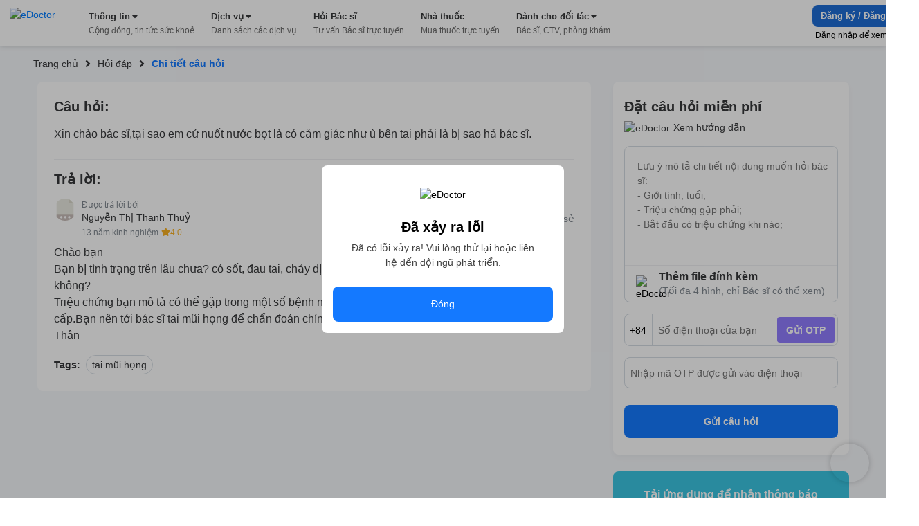

--- FILE ---
content_type: text/html; charset=utf-8
request_url: https://edoctor.io/hoi-dap/cau-hoi-bac-si-chuyen-khoa-tai-mui-hong-so-481550
body_size: 9908
content:
<!DOCTYPE html><html lang="vi"><head><link as="style" rel="preload" href="https://cdnjs.cloudflare.com/ajax/libs/animate.css/4.1.1/animate.min.css" class="jsx-525195556"/><meta charSet="utf-8"/><meta name="copyright" content="eDoctor" class="jsx-525195556"/><meta name="theme-color" content="#248eff" class="jsx-525195556"/><meta name="distribution" content="Global" class="jsx-525195556"/><meta name="format-detection" content="telephone=no" class="jsx-525195556"/><meta name="viewport" content="width=device-width,minimum-scale=1,initial-scale=1" class="jsx-525195556"/><meta name="keywords" content="eDoctor, Sức khoẻ, Nhà thuốc, theo dõi sức khỏe, cải thiện sức khỏe" class="jsx-525195556"/><link rel="manifest" href="/manifest.json" class="jsx-525195556"/><link rel="apple-touch-icon" href="/assets/icon_2x.png" class="jsx-525195556"/><link rel="icon" href="/favicon.ico" type="image/gif" sizes="16x16" class="jsx-525195556"/><link rel="preconnect" href="https://cms.edoctor.io" crossorigin="" class="jsx-525195556"/><link rel="preconnect" href="https://edoctor.io/_upload" crossorigin="" class="jsx-525195556"/><link rel="dns-prefetch" href="https://cms.edoctor.io" class="jsx-525195556"/><link rel="dns-prefetch" href="https://edoctor.io/_upload" class="jsx-525195556"/><link as="font" type="font/woff2" rel="preload" href="/fonts/SFProDisplay-Bold.woff2" crossorigin="" class="jsx-525195556"/><link as="font" type="font/woff2" rel="preload" href="/fonts/SFProDisplay-Regular.woff2" crossorigin="" class="jsx-525195556"/><link as="font" type="font/woff2" rel="preload" href="/fonts/SFProDisplay-Semibold.woff2" crossorigin="" class="jsx-525195556"/><link rel="stylesheet" href="https://cdnjs.cloudflare.com/ajax/libs/animate.css/4.1.1/animate.min.css" class="jsx-525195556"/><script type="application/ld+json" class="jsx-525195556">{"@context":"http://schema.org","@type":"WebSite","name":"eDoctor","url":"https://edoctor.io"}</script><meta property="fb:app_id" content="1040102822690853" class="jsx-525195556"/><script>
    const lzli = (lzc, lzs, lzm, lzt) => {
  return function () {
    let observer;
    const options = {
      rootMargin: lzm || '0px',
      threshold: lzt != null ? lzt : 0.05
    };
    const alzl = document.querySelectorAll('.' + lzc);

    function lzlc(e) {
      for (let i = 0; i < e.length; i++) {
        if (e[i].intersectionRatio > 0) dolzli(e[i].target, lzc, lzs, null, observer);
      }
    }

    if ('IntersectionObserver' in window) {
      observer = new IntersectionObserver(lzlc, options);

      for (let i = 0; i < alzl.length; i++) observer.observe(alzl[i]);
    } else {
      for (let i = 0; i < alzl.length; i++) dolzli(alzl[i], lzc, lzs, null, observer);
    }
  };
};
    const lzls = (s, f, o) => {
  const n = document.createElement('script');
  const k = Object.keys(o);

  for (let i = 0; i < k.length; i += 1) n[k[i]] = o[k[i]];

  f && (n.onload = f);
  document.head.appendChild(n);
  n.src = s;
};
    const dolzli = (e, lzl, zlz, pzlz, o) => {
  if (e.dataset) {
    if (pzlz == null) {
      pzlz = [];
      const _pzlz = [zlz || 'src'];

      for (let i = 0; i < _pzlz.length; i++) {
        if (e.dataset[_pzlz[i]]) {
          pzlz.push(e.dataset[_pzlz[i]]);
        }
      }
    }

    if (pzlz.length == 0) return;

    e.onerror = function () {
      e.onerror = null;

      if (pzlz && pzlz.length) {
        pzlz.splice(0, 1);
        dolzli(e, lzl, zlz, pzlz, o);
      } else {
        e.src = '/assets/default_img.png';
      }
    };

    e.onload = function () {
      e.classList.remove(lzl);
    };

    if (pzlz[0]) e.src = pzlz[0];
  }

  'IntersectionObserver' in window && o && o.unobserve(e);
};

    try {
            const handleLoadGtagScript = function (gaTagID) {
  window.dataLayer = window.dataLayer || [];

  window.gtag = function () {
    // eslint-disable-next-line
    // @ts-ignore: Unreachable code error
    // eslint-disable-next-line prefer-rest-params
    window.dataLayer.push(arguments);
  }; // eslint-disable-next-line prefer-const, @typescript-eslint/no-unused-vars


  gtag('js', new Date());
  gtag('config', gaTagID, {
    send_page_view: false
  });
  return function () {
    lzls(`https://www.googletagmanager.com/gtag/js?id=${gaTagID}`, null, {
      async: true
    });
  };
}("G-R3QFVC6C9Z");
            const handleLoadBranchScript = function (branchKey) {
  return function () {
    (function (b, r, a, n, c, h, _, s, d, k) {
      if (!b[n] || !b[n]._q) {
        for (; s < _.length;) c(h, _[s++]);

        d = r.createElement(a);
        d.async = 1;
        d.src = 'https://cdn.branch.io/branch-latest.min.js';
        k = r.getElementsByTagName(a)[0];
        k.parentNode.insertBefore(d, k);
        b[n] = h;
      }
    })(window, document, 'script', 'branch', function (b, r) {
      b[r] = function () {
        // eslint-disable-next-line
        // @ts-ignore: Unreachable code error
        // eslint-disable-next-line prefer-rest-params
        b._q.push([r, arguments]);
      };
    }, {
      _q: [],
      _v: 1
    }, 'addListener applyCode banner closeBanner creditHistory credits data deepview deepviewCta first getCode init link logout redeem referrals removeListener sendSMS setBranchViewData setIdentity track validateCode'.split(' '), 0);

    branch.init(branchKey);
  };
}("")
            const handleLoadTawkScript = function (tawkToKey, className) {
  // eslint-disable-next-line prefer-const
  window.Tawk_API = window.Tawk_API || {}; // eslint-disable-next-line prefer-const, @typescript-eslint/no-unused-vars

  let Tawk_LoadStart = new Date();

  window.Tawk_API.onStatusChange = function () {
    document.addEventListener('click', event => {
      var _event$target, _event$target$classLi;

      if ((_event$target = event.target) !== null && _event$target !== void 0 && (_event$target$classLi = _event$target.classList) !== null && _event$target$classLi !== void 0 && _event$target$classLi.contains(className)) {
        window.Tawk_API.toggle();
      }
    });
  };

  return function () {
    lzls(`https://embed.tawk.to/${tawkToKey}`, null, {
      async: true,
      charset: 'UTF-8',
      crossorigin: '*'
    });
  };
}("5954ba1d50fd5105d0c832a1/1f1cfr7bu", "button_tawk_support");

            handleLoadGtagScript();
            handleLoadTawkScript();
            handleLoadBranchScript();

            document.addEventListener('DOMContentLoaded', function (e) {
                lzli('lzi')(e);
            });
        } catch (error) {
            console.error("lazyloadScript", error)
        }

    </script><script type="application/ld+json">{
    "@context": "https://schema.org",
    "@type": "Organization",
    "url": "https://edoctor.io",
    "logo": "https://edoctor.io/assets/logo.png",
    "contactPoint": [{
    "@type": "ContactPoint",
    "telephone": "19006115",
    "contactType": "support",
    "areaServed": "VN",
    "availableLanguage": "Viet Nam"
    }]
  }</script><title>eDoctor: Xin chào bác sĩ,tại sao em cứ nuốt nước bọt là có cảm giác như ù bên tai phải là bị sao hả bác sĩ.</title><meta name="robots" content="index,follow"/><meta name="googlebot" content="index,follow"/><meta property="og:url" content="https://edoctor.io/hoi-dap/cau-hoi-bac-si-chuyen-khoa-tai-mui-hong-so-481550"/><meta property="og:type" content="article"/><meta property="article:author" content="eDoctor"/><meta property="article:section" content="health"/><meta property="og:title" content="eDoctor: Xin chào bác sĩ,tại sao em cứ nuốt nước bọt là có cảm giác như ù bên tai phải là bị sao hả bác sĩ."/><meta property="og:description" content="Xin chào bác sĩ,tại sao em cứ nuốt nước bọt là có cảm giác như ù bên tai phải là bị sao hả bác sĩ."/><meta name="next-head-count" content="32"/><link rel="preload" href="/_next/static/css/15f2f4863376475b9e1f.css" as="style"/><link rel="stylesheet" href="/_next/static/css/15f2f4863376475b9e1f.css" data-n-g=""/><link rel="preload" href="/_next/static/css/a3cdffeae5ba8f4c8e3c.css" as="style"/><link rel="stylesheet" href="/_next/static/css/a3cdffeae5ba8f4c8e3c.css" data-n-p=""/><link rel="preload" href="/_next/static/css/8b18a76f3a521f29fb81.css" as="style"/><link rel="stylesheet" href="/_next/static/css/8b18a76f3a521f29fb81.css" data-n-p=""/><noscript data-n-css=""></noscript><link rel="preload" href="/_next/static/chunks/webpack-8d3e89d6efc1839f925c.js" as="script"/><link rel="preload" href="/_next/static/chunks/framework-ee7f4db754ed3f3ec0b7.js" as="script"/><link rel="preload" href="/_next/static/chunks/main-67ab8a4f7731ab23c837.js" as="script"/><link rel="preload" href="/_next/static/chunks/pages/_app-6be0137a72c5bcd088cd.js" as="script"/><link rel="preload" href="/_next/static/chunks/cb1608f2-ae69bee0d4d47a444b90.js" as="script"/><link rel="preload" href="/_next/static/chunks/75fc9c18-8d854bc8825f1dbdb12a.js" as="script"/><link rel="preload" href="/_next/static/chunks/commons-072b9f5ed9fe11e11bb1.js" as="script"/><link rel="preload" href="/_next/static/chunks/6704-4e34360d5ebf12a8a213.js" as="script"/><link rel="preload" href="/_next/static/chunks/1762-20dde02a96e8e397d685.js" as="script"/><link rel="preload" href="/_next/static/chunks/3841-4c2a58124dba3833e169.js" as="script"/><link rel="preload" href="/_next/static/chunks/600-4acba667bdd57de716ed.js" as="script"/><link rel="preload" href="/_next/static/chunks/pages/hoi-dap/%5Bid%5D-d19417c48dda02e89fb6.js" as="script"/><style id="__jsx-525195556">@font-face{font-display:swap;font-family:'SFProDisplay';src:url('/fonts/SFProDisplay-Regular.woff2') format('opentype');}@font-face{font-weight:500;font-display:swap;font-family:'SFProDisplay';src:url('/fonts/SFProDisplay-Regular.woff2') format('opentype');}@font-face{font-weight:600;font-display:swap;font-family:'SFProDisplay';src:url('/fonts/SFProDisplay-Semibold.woff2') format('opentype');}@font-face{font-weight:bold;font-display:swap;font-family:'SFProDisplay';src:url('/fonts/SFProDisplay-Bold.woff2') format('opentype');}html{box-sizing:border-box;font-size:14px;}*,*:before,*:after{box-sizing:inherit;}body,h1,h2,h3,h4,h5,h6,p,ol,ul{margin:0;padding:0;font-weight:normal;}ol,ul{list-style:none;}body{font-size:14px;color:#000000;font-family:'SFProDisplay',sans-serif !important;font-display:optional;}</style></head><body><div id="__next"><div class="Layout_layout__3guix"><div class="Layout_loading__MSzcT"><img width="25px" height="25px" alt="eDoctor" src="/assets/loading.png" class="Image_wrapper__18WCY"/></div><div class="HeaderNavbar_wrapper__3bFrH navbar"><div class="HeaderNavbar_menu__3a7vG"><a href="#" class="HeaderNavbar_brand__3nw60"><img width="113px" height="36px" alt="eDoctor" src="/assets/logo.svg" class="Image_wrapper__18WCY"/></a></div></div><div class="Page_wrapper__2FpUM Layout_wrapper__38ni4 Page_desktop__21nvB"><div class="layout_wrapper__2KvjZ"><div class="Container_container__uCFWk Container_desktop__35haU"><div class="layout_breadcrumb__1N1wu"><div class="Breadcrumb_breadcrumb__3KVL4"><div class="Breadcrumb_route_item__OzVt_"><a href="/" class="Breadcrumb_route_name__UUKHm" draggable="false"><span>Trang chủ</span></a></div><div class="Breadcrumb_route_item__OzVt_"><svg aria-hidden="true" focusable="false" data-prefix="fas" data-icon="angle-right" class="svg-inline--fa fa-angle-right fa-w-8 Breadcrumb_icon__2pwXa" role="img" xmlns="http://www.w3.org/2000/svg" viewBox="0 0 256 512" width="16" height="16"><path fill="currentColor" d="M224.3 273l-136 136c-9.4 9.4-24.6 9.4-33.9 0l-22.6-22.6c-9.4-9.4-9.4-24.6 0-33.9l96.4-96.4-96.4-96.4c-9.4-9.4-9.4-24.6 0-33.9L54.3 103c9.4-9.4 24.6-9.4 33.9 0l136 136c9.5 9.4 9.5 24.6.1 34z"></path></svg><a href="/hoi-dap" class="Breadcrumb_route_name__UUKHm" draggable="false"><span class="">Hỏi đáp</span></a></div><div class="Breadcrumb_route_item__OzVt_"><svg aria-hidden="true" focusable="false" data-prefix="fas" data-icon="angle-right" class="svg-inline--fa fa-angle-right fa-w-8 Breadcrumb_icon__2pwXa" role="img" xmlns="http://www.w3.org/2000/svg" viewBox="0 0 256 512" width="16" height="16"><path fill="currentColor" d="M224.3 273l-136 136c-9.4 9.4-24.6 9.4-33.9 0l-22.6-22.6c-9.4-9.4-9.4-24.6 0-33.9l96.4-96.4-96.4-96.4c-9.4-9.4-9.4-24.6 0-33.9L54.3 103c9.4-9.4 24.6-9.4 33.9 0l136 136c9.5 9.4 9.5 24.6.1 34z"></path></svg><span class="Breadcrumb_route_name__UUKHm">Chi tiết câu hỏi</span></div></div></div></div><div class="Container_container__uCFWk Container_desktop__35haU LayoutResult_wrapper__3tCIp"><div class="LayoutResult_content__13OO7"><div class="Detail_wrapper__Gk4P5"><div class="AnswerDetail_wrapper__nf4lb Detail_answer__1BMTS"><div class="AnswerDetail_title__29AXg AnswerDetail_title__question__39-7L">Câu hỏi:</div><div class="AnswerDetail_content__ZNHPp AnswerDetail_content__question__3-i19">Xin chào bác sĩ,tại sao em cứ nuốt nước bọt là có cảm giác như ù bên tai phải là bị sao hả bác sĩ.</div><div class="AnswerDetail_title__29AXg">Trả lời:</div><div class="AnswerDetail_doctor_answer__1DtSH"><div class="DoctorQuestion_wrapper__tfIqw"><a href="/bac-si/44239c7c-e915-45c1-a4a8-acf9a22cfc36" class="DoctorQuestion_anchor__2jFW_" draggable="false"><img width="32" height="32" alt="eDoctor" src="https://edoctor.io/_upload/user_avatar/doctor/44239c7c-e915-45c1-a4a8-acf9a22cfc36" class="Image_wrapper__18WCY DoctorQuestion_doctor_avatar__1-4zh"/><div class="DoctorQuestion_hint__3xvuk">Được trả lời bởi</div><div class="DoctorQuestion_name___Dnkx">Nguyễn Thị Thanh Thuỷ</div><div class="DoctorQuestion_experience__2W8Gp">13 năm kinh nghiệm<svg aria-hidden="true" focusable="false" data-prefix="fas" data-icon="star" class="svg-inline--fa fa-star fa-w-18 DoctorQuestion_star__32ZPU" role="img" xmlns="http://www.w3.org/2000/svg" viewBox="0 0 576 512" width="12" height="12"><path fill="currentColor" d="M259.3 17.8L194 150.2 47.9 171.5c-26.2 3.8-36.7 36.1-17.7 54.6l105.7 103-25 145.5c-4.5 26.3 23.2 46 46.4 33.7L288 439.6l130.7 68.7c23.2 12.2 50.9-7.4 46.4-33.7l-25-145.5 105.7-103c19-18.5 8.5-50.8-17.7-54.6L382 150.2 316.7 17.8c-11.7-23.6-45.6-23.9-57.4 0z"></path></svg><span>4.0</span></div></a></div><div class="AnswerDetail_action_wrapper__3VlUS"><span class="AnswerDetail_action__34Q2R AnswerDetail_thanks__3V-08 AnswerDetail_thanks__on__3OIig"><b>0</b>Cảm ơn</span><a target="_blank" rel="noreferrer" href="https://www.facebook.com/sharer/sharer.php?u=undefined" draggable="false"><span class="AnswerDetail_action__34Q2R AnswerDetail_share__1sSm7">Chia sẻ</span></a></div></div><div class="AnswerDetail_content__ZNHPp">Chào bạn
Bạn bị tình trạng trên lâu chưa? có sốt, đau tai, chảy dịch tai, nghe kém không? nuốt nước bọt có đau không?
Triệu chứng bạn mô tả có thể gặp trong một số bệnh như viêm tai giữa cấp, tắc vòi nhĩ , viêm mũi họng cấp.Bạn nên tới bác sĩ tai mũi họng để chẩn đoán chính xác bệnh và điều trị nha.
Thân</div><div class="AnswerDetail_tags__1NT6f"><span class="AnswerDetail_tags_title__1yz78">Tags:</span><span class="AnswerDetail_tag__2xrnI">tai mũi họng</span></div></div><div class="QuestionRelated_wrapper__1MuLI"></div></div></div><div class="LayoutResult_form_wrapper__16mtM"><div class="LayoutResult_banner_wrapper__2IgCa"><form class="FormQuestion_popup__1NY2O FormQuestion_form_question_page_detail__uOhBm"><div class="FormQuestion_form_answer__1o3TH"><div class="FormQuestion_form_answer__header__-76kK"><div class="FormQuestion_title__2B7HR">Đặt câu hỏi miễn phí</div><div class="FormQuestion_rules__1_9Bq"><img width="16px" height="16px" alt="eDoctor" src="/assets/cong_dong_v2/info.png" class="Image_wrapper__18WCY"/>Xem hướng dẫn</div></div><div class="FormQuestion_form_answer__content__1VOtM"><textarea rows="5" name="questionContent" placeholder="Lưu ý mô tả chi tiết nội dung muốn hỏi bác sĩ:
- Giới tính, tuổi;
- Triệu chứng gặp phải;
- Bắt đầu có triệu chứng khi nào;
- Đã dùng biện pháp xử lý nào chưa?"></textarea><div class="FormQuestion_images__1_6QV"></div><div class="FormQuestion_upload__34Yqe"><input type="file" accept="image/*" multiple=""/><img width="25px" height="25px" alt="eDoctor" src="/assets/cong_dong_v2/attach.png" class="Image_wrapper__18WCY"/><span>Thêm file đính kèm <strong>(Tối đa 4 hình, chỉ Bác sĩ có thể xem)</strong></span></div></div><div class="FormQuestion_sendNotification__mRmwN"><div class="FormQuestion_phone_number__hfxtC"><div class="FormQuestion_input_group__3jp2O"><span>+84</span><input type="tel" name="phoneNumber" value="" placeholder="Số điện thoại của bạn"/><span class="FormQuestion_send_otp__3UrIp">Gửi OTP</span></div></div><div class="FormQuestion_otp__sT6_t"><input type="text" name="pinNumber" value="" placeholder="Nhập mã OTP được gửi vào điện thoại"/></div></div><button type="submit">Gửi câu hỏi</button></div></form><div class="DownloadApp_Download_app_wrapper__1bE23"><div class="DownloadApp_title__320Iw">Tải ứng dụng để nhận thông báo Tin tức sức khỏe mới nhất</div><div class="DownloadApp_content__TFYiL"><a href="https://apps.apple.com/vn/app/edoctor-know-your-health/id1041327503" class="DownloadApp_app_item__eA5Fc" draggable="false"><img alt="eDoctor - App Store" width="140" height="45" src="/assets/app_store.png" class="Image_wrapper__18WCY DownloadApp_app_icon__24lRz"/></a><a href="https://play.google.com/store/apps/details?id=vn.edoctor.userapp" class="DownloadApp_app_item__eA5Fc" draggable="false"><img alt="eDoctor -  Google Play" width="140" height="45" src="/assets/google_play.png" class="Image_wrapper__18WCY DownloadApp_app_icon__24lRz"/></a></div></div></div></div></div></div></div><footer><div class="Page_wrapper__2FpUM Page_desktop__21nvB"><div class="TopFooter_wrapper__mB1SD"><div class="Container_container__uCFWk Container_desktop__35haU TopFooter_main__3jckf"><h3 class="TopFooter_title__XUly_">ĐƯỢC BẢO TRỢ THÔNG TIN BỞI</h3><div class="TopFooter_icon_google__NIMyt"></div><div class="TopFooter_icon_facebook__1z2Bd"></div><div class="TopFooter_hint__1E3mk">eDoctor - Công ty công nghệ cung cấp giải pháp y tế, duy nhất tại Việt Nam được tham gia Google Launchpad và Facebook Start</div></div></div><div class="MiddleFooter_wrapper__zvGfm"><div class="Container_container__uCFWk Container_desktop__35haU MiddleFooter_main__1EPs-"><div class="MiddleFooter_col_mobile__1P3ek MiddleFooter_col__2i4cL"><img width="92px" height="30px" alt="eDoctor" src="/assets/white_logo.png" class="Image_wrapper__18WCY MiddleFooter_logo__3-93P"/><a target="_self" href="https://edoctor.io/ve-chung-toi.html" class="MiddleFooter_row__XzOaB" draggable="false">Về chúng tôi</a><a target="_self" href="https://edoctor.io/lien-he" class="MiddleFooter_row__XzOaB" draggable="false">Liên hệ</a><a target="_self" href="#" class="MiddleFooter_row__XzOaB MiddleFooter_in_coming__2VnW1" draggable="false">Blog</a></div><div class="MiddleFooter_col__2i4cL"><div class="MiddleFooter_title__1_ALh">DỊCH VỤ</div><span class="MiddleFooter_row__XzOaB">Đặt câu hỏi miễn phí</span><a target="_self" href="https://edoctor.io/kham-tong-quat" class="MiddleFooter_row__XzOaB" draggable="false">Đặt khám tổng quát</a><a target="_self" href="https://edoctor.io/dat-hen/lich-su.html" class="MiddleFooter_row__XzOaB" draggable="false">Xem kết quả xét nghiệm</a><a target="_blank" rel="noreferrer" href="https://nhathuoc.edoctor.io/" class="MiddleFooter_row__XzOaB" draggable="false">Mua thuốc trực tuyến</a></div><div class="MiddleFooter_col__2i4cL"><div class="MiddleFooter_title__1_ALh">THÔNG TIN</div><a target="_self" href="/tra-cuu/benh" class="MiddleFooter_row__XzOaB" draggable="false">Tra cứu loại bệnh</a><a target="_self" href="#" class="MiddleFooter_row__XzOaB MiddleFooter_in_coming__2VnW1" draggable="false">Tra cứu thuốc</a><a target="_self" href="/tra-cuu/phong-kham" class="MiddleFooter_row__XzOaB" draggable="false">Tìm phòng khám</a><a target="_self" href="/tra-cuu/bac-si" class="MiddleFooter_row__XzOaB" draggable="false">Tìm kiếm Bác sĩ</a></div><div class="MiddleFooter_col__2i4cL"><div class="MiddleFooter_title__1_ALh">CHO ĐỐI TÁC</div><a target="_self" href="/bac-si" class="MiddleFooter_row__XzOaB" draggable="false">Dành cho Bác sĩ</a><a target="_self" href="/cong-tac-vien" class="MiddleFooter_row__XzOaB" draggable="false">Cộng tác viên</a><a target="_self" href="https://edoctor.io/doanh-nghiep.html" class="MiddleFooter_row__XzOaB" draggable="false">Doanh nghiệp</a></div><div class="MiddleFooter_col__2i4cL"><div class="MiddleFooter_title__1_ALh">KHÁC</div><a target="_self" href="https://edoctor.io/chinh-sach-bao-mat.html" class="MiddleFooter_row__XzOaB" draggable="false">Chính sách bảo mật</a><a target="_self" href="https://edoctor.io/dieu-khoan-su-dung.html" class="MiddleFooter_row__XzOaB" draggable="false">Điều khoản sử dụng</a><a target="_self" href="https://edoctor.io/quy-dinh-ve-su-dung-san-pham.html" class="MiddleFooter_row__XzOaB" draggable="false">Quy định về sử dụng sản phẩm</a><a target="_self" href="https://edoctor.io/dieu-khoan-thanh-toan-tu-dong-autopay.html" class="MiddleFooter_row__XzOaB" draggable="false">Thanh toán tự động Autopay</a><a target="_self" href="https://edoctor.io/quy-che-hoat-dong.html" class="MiddleFooter_row__XzOaB" draggable="false">Quy chế hoạt động</a><a target="_self" href="https://edoctor.io/press.html" class="MiddleFooter_row__XzOaB" draggable="false">Tin tức &amp; Báo chí</a></div><div class="MiddleFooter_col__2i4cL"><div class="MiddleFooter_connect__3BmiM">KẾT NỐI VỚI CHÚNG TÔI</div><div class="MiddleFooter_social_network__1hujZ"><a href="https://www.facebook.com/edoctorvn" class="MiddleFooter_icon_item__fyfIi" draggable="false"><img width="36px" height="36px" alt="eDoctor" src="/assets/1.gif" class="Image_wrapper__18WCY ImgLazy_imglazy__2DUUB"/></a><a href="https://www.youtube.com/c/eDoctorOfficial" class="MiddleFooter_icon_item__fyfIi" draggable="false"><img width="36px" height="36px" alt="eDoctor" src="/assets/1.gif" class="Image_wrapper__18WCY ImgLazy_imglazy__2DUUB"/></a></div><div class="MiddleFooter_download_title__PHWre">TẢI ỨNG DỤNG</div><div class="MiddleFooter_download_app__MYHJH"><a href="https://apps.apple.com/vn/app/edoctor-know-your-health/id1041327503" class="MiddleFooter_icon_download__31l2N" draggable="false"><img alt="eDoctor - App Store" width="108px" height="32px" src="/assets/1.gif" class="Image_wrapper__18WCY ImgLazy_imglazy__2DUUB"/></a><a href="https://play.google.com/store/apps/details?id=vn.edoctor.userapp" class="MiddleFooter_icon_download__31l2N" draggable="false"><img alt="eDoctor - Google Play" width="108px" height="32px" src="/assets/1.gif" class="Image_wrapper__18WCY ImgLazy_imglazy__2DUUB"/></a></div></div></div></div><div class="BottomFooter_wrapper__1DcvT"><div class="Container_container__uCFWk Container_desktop__35haU BottomFooter_main__20z4W"><div class="BottomFooter_wrapper_content__EApIp"><div class="col-md-3 col-sm-12 BottomFooter_col__Lurh_"><div class="BottomFooter_title__2-ko3 BottomFooter_mb_4__233IT"><span class="BottomFooter_bold__1ePhy">Liên hệ</span></div><div class="BottomFooter_email__oaNRB">Email: <a href="/cdn-cgi/l/email-protection" class="__cf_email__" data-cfemail="7d1512090f123d1819121e09120f530b13">[email&#160;protected]</a></div><div>Hotline: <span class="BottomFooter_bold__1ePhy">1900 6115 - 0899909115</span> </div></div><div class="col-md-3 col-sm-12 BottomFooter_col__Lurh_"><div class="BottomFooter_title__2-ko3 BottomFooter_mb_4__233IT"><span class="BottomFooter_bold__1ePhy">Trụ sở Hồ Chí Minh</span></div><div>69 Đinh Bộ Lĩnh, Phường 24, Quận Bình Thạnh.</div></div><div class="col-md-3 col-sm-12 BottomFooter_col__Lurh_"><div class="BottomFooter_title__2-ko3 BottomFooter_mb_4__233IT"><span class="BottomFooter_bold__1ePhy">Chi nhánh TP. Hà Nội</span></div><div>Lầu 2, Toà A3 Ecolife, số 58 Tố Hữu, Nam Từ Liêm.</div></div><div class="col-md-3 col-sm-12 BottomFooter_col__Lurh_"><div class="BottomFooter_title__2-ko3 BottomFooter_mb_4__233IT"><span class="BottomFooter_bold__1ePhy">Chi nhánh TP. Cần Thơ</span></div><div>368B Nguyễn Văn Cừ nối dài, P. An Khánh, Q. Ninh Kiều.</div></div></div><div class="BottomFooter_wrapper_bct__2iGVm BottomFooter_wrapper_content__EApIp"><div class="col-md-9 col-sm-12 BottomFooter_col__Lurh_ BottomFooter_col_bct__3rv6X"><div class="BottomFooter_title__2-ko3 BottomFooter_mb_4__233IT"><span class="BottomFooter_bold__1ePhy">Công ty Cổ phần eDoctor</span></div><div class="BottomFooter_text__3__r_"><div>Đại diện pháp luật: Ông Vũ Thanh Long</div><span> | </span><div> GPDKKD số 0106462477 do Sở KH và ĐT TP.HCM cấp ngày 21/02/2014</div></div></div><div class="col-md-3 col-sm-12 BottomFooter_col__Lurh_ BottomFooter_col_bct__3rv6X"><a href="http://online.gov.vn/Home/WebDetails/11009" target="_blank" rel="noreferrer"><img src="/assets/footer/bct.svg"/></a></div></div></div></div></div></footer></div></div><script data-cfasync="false" src="/cdn-cgi/scripts/5c5dd728/cloudflare-static/email-decode.min.js"></script><script id="__NEXT_DATA__" type="application/json">{"props":{"pageProps":{"newsfeed":{"type":"question","tags":[{"_id":"607514a6d917760037d41bcd","title":"tai mũi họng","slug":"tai-mui-hong","createdAt":"2021-04-13T03:48:54.713Z","updatedAt":"2021-06-22T10:24:04.625Z","__v":0,"medicalService":[],"id":"607514a6d917760037d41bcd"}],"slug":"cau-hoi-bac-si-chuyen-khoa-tai-mui-hong-so-481550","content":"Xin chào bác sĩ,tại sao em cứ nuốt nước bọt là có cảm giác như ù bên tai phải là bị sao hả bác sĩ.","id":"58b1e99af4f3fe025e47bb05","targetId":"58b1e99af4f3fe025e47bb05","published_at":null,"createdAt":"2016-06-09T08:50:49.196Z","updatedAt":"2019-08-12T04:10:46.921Z","question":{"title":"Câu hỏi bác sĩ chuyên khoa Tai Mũi Họng số 481550","slug":"cau-hoi-bac-si-chuyen-khoa-tai-mui-hong-so-481550","content":"Xin chào bác sĩ,tại sao em cứ nuốt nước bọt là có cảm giác như ù bên tai phải là bị sao hả bác sĩ.","status":"Đã duyệt","comments":"Chào bạn\nBạn bị tình trạng trên lâu chưa? có sốt, đau tai, chảy dịch tai, nghe kém không? nuốt nước bọt có đau không?\nTriệu chứng bạn mô tả có thể gặp trong một số bệnh như viêm tai giữa cấp, tắc vòi nhĩ , viêm mũi họng cấp.Bạn nên tới bác sĩ tai mũi họng để chẩn đoán chính xác bệnh và điều trị nha.\nThân","commentStatus":"Đã duyệt","answerTime":null,"medicalSpecialties":[{"name":"tai_mui_hong"}],"seqId":481550,"_createTime":"2016-06-09T08:50:49.196Z","_updateTime":"2019-08-12T04:10:46.921Z","_wordpress_post_slug":"tai-sao-em-cu-nuot-nuoc-bot-la-co-cam-giac-nhu-u-ben-tai-phai-la-bi-sao-ha-bac","id":"58b1e99af4f3fe025e47bb05","_id":"58b1e99af4f3fe025e47bb05","bookmarks":{"consumerIds":[]},"questionComment":{"agreeStats":{"count":0,"doctors":[]},"thankStats":{"count":1},"status":"approved","reviewLogs":[],"revisions":[],"attachments":[],"attachmentIds":[],"rate":{"point":5,"createTime":"2016-06-09T09:09:23.016Z","consumerId":"c77ece3f-5b9e-4893-bc60-cdc29a5567b1","comment":null},"sourceType":"E_DOCTOR","deleted":false,"updateTime":"2016-06-09T09:09:23.016Z","brief":"","content":"Chào bạn\nBạn bị tình trạng trên lâu chưa? có sốt, đau tai, chảy dịch tai, nghe kém không? nuốt nước bọt có đau không?\nTriệu chứng bạn mô tả có thể gặp trong một số bệnh như viêm tai giữa cấp, tắc vòi nhĩ , viêm mũi họng cấp.Bạn nên tới bác sĩ tai mũi họng để chẩn đoán chính xác bệnh và điều trị nha.\nThân","createTime":"2016-06-09T09:09:23.016Z","doctor":{"id":"44239c7c-e915-45c1-a4a8-acf9a22cfc36","profile":{"stats":{"questions":{"answerCount":259,"thanksCount":186,"rateCount":190,"rateSum":849}},"rating":{"count":190,"average":4},"medicalSpecialties":["di_ung","nhi_khoa","noi_khoa","da_lieu","dinh_duong","ho_hap","noi_tiet","than_kinh_co_xuong_khop","tieu_hoa","tim_mach","truyen_nhiem","tam_ly_tam_than","san_phu_khoa","rang_ham_mat","tai_mui_hong","tiet_nieu","ung_thu","mat","ngoai_khoa"],"about":"","address":"Lộc Thiện, Lộc Ninh, Bình Phước","avatar":{"id":"f44a068b-466f-4de5-831e-60fc406ed7fd","deleted":false,"_id":"58b1e854f4f3fe025e451b57","versions":{"32":{"key":"952434db-c46e-47fd-9103-b75a5dc34537.png","url":"https://edoctor.s3.amazonaws.com/952434db-c46e-47fd-9103-b75a5dc34537.png"},"80":{"key":"952434db-c46e-47fd-9103-b75a5dc34537.png","url":"https://edoctor.s3.amazonaws.com/952434db-c46e-47fd-9103-b75a5dc34537.png"},"320":{"key":"11d0c9bc-e9b6-40c5-a6e0-40c07da00879.png","url":"https://edoctor.s3.amazonaws.com/11d0c9bc-e9b6-40c5-a6e0-40c07da00879.png"},"1280":{"key":"11d0c9bc-e9b6-40c5-a6e0-40c07da00879.png","url":"https://edoctor.s3.amazonaws.com/11d0c9bc-e9b6-40c5-a6e0-40c07da00879.png"},"1920":{"key":"11d0c9bc-e9b6-40c5-a6e0-40c07da00879.png","url":"https://edoctor.s3.amazonaws.com/11d0c9bc-e9b6-40c5-a6e0-40c07da00879.png"},"large":{"width":512,"url":"https://edoctor.s3.amazonaws.com/11d0c9bc-e9b6-40c5-a6e0-40c07da00879.png","key":"11d0c9bc-e9b6-40c5-a6e0-40c07da00879.png","format":"png"},"medium":{"width":256,"url":"https://edoctor.s3.amazonaws.com/924d5924-4379-4056-bd73-92cb8283e87b.png","key":"924d5924-4379-4056-bd73-92cb8283e87b.png","format":"png"},"small":{"width":128,"url":"https://edoctor.s3.amazonaws.com/952434db-c46e-47fd-9103-b75a5dc34537.png","key":"952434db-c46e-47fd-9103-b75a5dc34537.png","format":"png"},"original":{"key":"11d0c9bc-e9b6-40c5-a6e0-40c07da00879.png","url":"https://edoctor.s3.amazonaws.com/11d0c9bc-e9b6-40c5-a6e0-40c07da00879.png"}}},"birthDate":null,"city":"","country":"","email":"ht32404@gmail.com","fullName":"Nguyễn Thị Thanh Thuỷ","gender":"female","graduateYear":"2013","phoneNumber":"","province":"Tỉnh/Thành phố","title":"Bác Sĩ","certification":[],"education":[],"fullNameNoAccent":"Nguyen Thi Thanh Thuy"}},"doctorId":"44239c7c-e915-45c1-a4a8-acf9a22cfc36","id":"18e08143-b45d-42ab-b86c-9aaca5cef0eb","questionConsumerId":"c77ece3f-5b9e-4893-bc60-cdc29a5567b1","questionId":"dda03ff3-7fc0-4fa2-af94-78d032c4e987","type":"doctor_comment","thanks":[{"comment":null,"consumerId":"c77ece3f-5b9e-4893-bc60-cdc29a5567b1","type":"consumer_rate","deleted":false,"id":"58b1e9d7f4f3fe025e48236d"}],"agrees":[],"_id":"58b1e9d7f4f3fe025e48236c","isThanked":false},"profile":{"province":"Hà Nội","id":"66e9a1e3-729e-492f-887a-69abddebeeaa","gender":"male","fullName":"Phanvanhien","bloodType":"?","birthDate":"1998-11-01T17:00:00.000Z","avatar":null},"attachments":[],"isBookmarked":false}},"seo":{"title":"eDoctor: Xin chào bác sĩ,tại sao em cứ nuốt nước bọt là có cảm giác như ù bên tai phải là bị sao hả bác sĩ.","openGraph":{"title":"eDoctor: Xin chào bác sĩ,tại sao em cứ nuốt nước bọt là có cảm giác như ù bên tai phải là bị sao hả bác sĩ.","type":"article","description":"Xin chào bác sĩ,tại sao em cứ nuốt nước bọt là có cảm giác như ù bên tai phải là bị sao hả bác sĩ.","article":{"section":"health","authors":["eDoctor"]},"url":"https://edoctor.io/hoi-dap/cau-hoi-bac-si-chuyen-khoa-tai-mui-hong-so-481550"}},"slug":"cau-hoi-bac-si-chuyen-khoa-tai-mui-hong-so-481550"},"disableFooter":false,"disableHeader":false,"token":null,"isApp":false,"deviceType":"desktop","pathname":"/hoi-dap/cau-hoi-bac-si-chuyen-khoa-tai-mui-hong-so-481550","__N_SSP":true},"page":"/hoi-dap/[id]","query":{"id":"cau-hoi-bac-si-chuyen-khoa-tai-mui-hong-so-481550"},"buildId":"xfTRqpzBr5LLPdFdm5GA2","runtimeConfig":{"airtableApiKey":"keyKbKGUqD9FpqbZt"},"isFallback":false,"gssp":true,"appGip":true}</script><script nomodule="" src="/_next/static/chunks/polyfills-ec0cb71683062ac7fc3a.js"></script><script src="/_next/static/chunks/webpack-8d3e89d6efc1839f925c.js" async=""></script><script src="/_next/static/chunks/framework-ee7f4db754ed3f3ec0b7.js" async=""></script><script src="/_next/static/chunks/main-67ab8a4f7731ab23c837.js" async=""></script><script src="/_next/static/chunks/pages/_app-6be0137a72c5bcd088cd.js" async=""></script><script src="/_next/static/chunks/cb1608f2-ae69bee0d4d47a444b90.js" async=""></script><script src="/_next/static/chunks/75fc9c18-8d854bc8825f1dbdb12a.js" async=""></script><script src="/_next/static/chunks/commons-072b9f5ed9fe11e11bb1.js" async=""></script><script src="/_next/static/chunks/6704-4e34360d5ebf12a8a213.js" async=""></script><script src="/_next/static/chunks/1762-20dde02a96e8e397d685.js" async=""></script><script src="/_next/static/chunks/3841-4c2a58124dba3833e169.js" async=""></script><script src="/_next/static/chunks/600-4acba667bdd57de716ed.js" async=""></script><script src="/_next/static/chunks/pages/hoi-dap/%5Bid%5D-d19417c48dda02e89fb6.js" async=""></script><script src="/_next/static/xfTRqpzBr5LLPdFdm5GA2/_buildManifest.js" async=""></script><script src="/_next/static/xfTRqpzBr5LLPdFdm5GA2/_ssgManifest.js" async=""></script><script defer src="https://static.cloudflareinsights.com/beacon.min.js/vcd15cbe7772f49c399c6a5babf22c1241717689176015" integrity="sha512-ZpsOmlRQV6y907TI0dKBHq9Md29nnaEIPlkf84rnaERnq6zvWvPUqr2ft8M1aS28oN72PdrCzSjY4U6VaAw1EQ==" data-cf-beacon='{"version":"2024.11.0","token":"5c7f63f4d0cb4b2ca074599e2d9bd84b","server_timing":{"name":{"cfCacheStatus":true,"cfEdge":true,"cfExtPri":true,"cfL4":true,"cfOrigin":true,"cfSpeedBrain":true},"location_startswith":null}}' crossorigin="anonymous"></script>
</body></html>